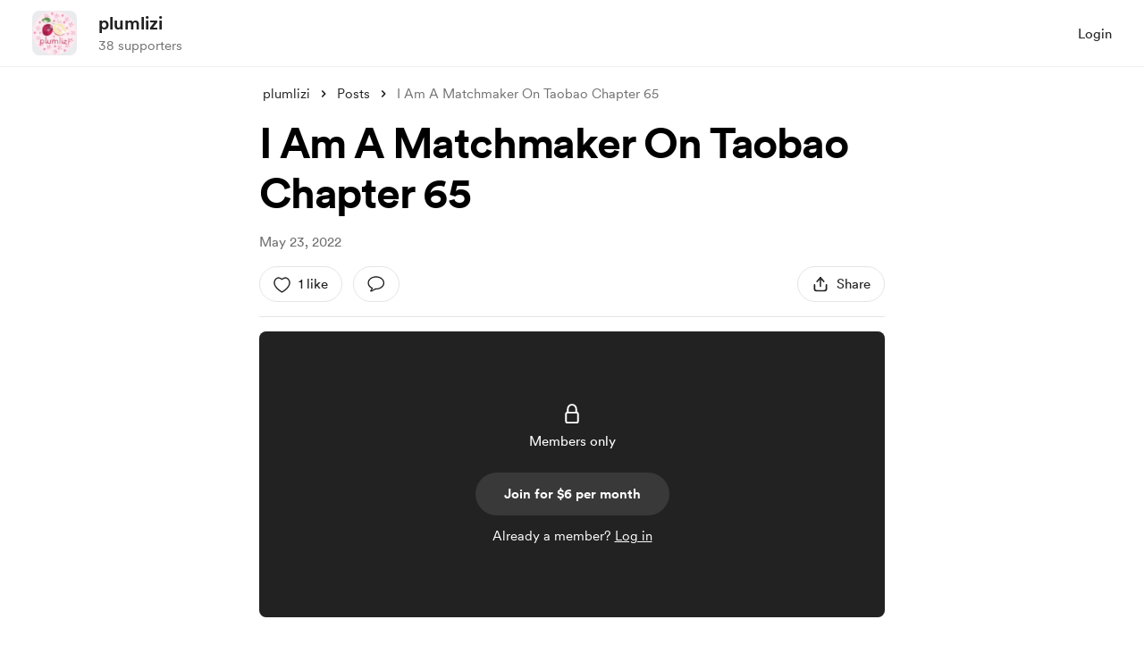

--- FILE ---
content_type: application/javascript
request_url: https://cdn.buymeacoffee.com/static/prod/11.4.0/build/assets/MembershipSwitchPaymentModal-c400eb12.js
body_size: 1513
content:
import{A as S}from"./Modal-a40126ac.js";import{d as T,a as I}from"./MembershipPaymentModal-4cdb4ef1.js";import{o as n,c as p,i as F,v as M,a as v,e as g,L as U,n as f,l as w,f as _,h,r as d,j as B,b as A,w as m,t as b,g as Y,u as V}from"./app-b4c4edbd.js";import{_ as N}from"./ModalClose-a84925b3.js";import{h as q,r as z}from"./BaseLayout-f2c4781c.js";import{a as E}from"./PaymentLoader-766c10d4.js";const G=["aria-label"],K={class:"-mx-8"},j={__name:"PaymentSwitchModalLayout",props:["creatorData","showPayLoader","hideFooter","profilePicInside","hideBorder","closeBtnClass","fromPage","hideProfilePic"],emits:["close"],setup(t,{emit:P}){const e=t;return(s,l)=>(n(),p("section",{role:"region","aria-modal":"true","aria-label":s.$t("lang.payment.membership.complete_your_payment"),tabindex:"0",class:"w-126 bg-white rounded-3xl xs:w-full xs:pt-8 xs:rounded-b-none grid grid-cols-1 xs:grid-cols-1 relative overflow-hidden"},[F(v("div",{class:f(["xs:mt-0",e.fromPage==="extra"&&!t.showPayLoader?"p-0 xs:p-0":"p-8 xs:p-4"])},[g(N,{onClick:l[0]||(l[0]=c=>s.$emit("close")),role:"button",onKeyup:l[1]||(l[1]=U(c=>s.$emit("close"),["enter"])),tabindex:"0","aria-label":s.$t("lang.a11y.close_popup"),class:f(["w-8 h-8 absolute right-4 top-4 xs:top-4",t.closeBtnClass?t.closeBtnClass:""]),iconClass:"xs:w-4 xs:h-3",iconSize:{width:12,height:12}},null,8,["aria-label","class"]),w(s.$slots,"title"),v("div",K,[w(s.$slots,"pro-ration")]),w(s.$slots,"default"),t.hideFooter?h("",!0):(n(),_(E,{key:0,class:f(["mt-5",e.fromPage=="extra"?"pb-8":""])},null,8,["class"]))],2),[[M,!t.showPayLoader]])],8,G))}},H={class:"mb-4"},W={class:"text-2xl font-cr-bold text-start"},J={key:0,class:"text-start text-grey71 items-center flex"},O={key:0,class:"block h-4 bg-slate-200 shrink-0 w-10 animate-pulse rounded-full mx-2"},Q={key:1,class:"mx-1"},re={__name:"MembershipSwitchPaymentModal",props:["creatorData","payDetails","currentUser","paymentForm","subscribedLevelId","lifeTimePrice","selectedLevel","subscriptionId","subscription","redirectUrl"],emits:["close"],setup(t,{emit:P}){const e=t,s=d(!1),l=d(),c=d(!0),D=d({}),u=d({}),y=B(()=>{const r=e.subscription.psp_currency||e.subscription.currency,a=!e.creatorData.multiple_currency_enabled&&e.creatorData.currency_converted!==r,i=e.subscription.psp_id=="GIVE_AWAY",o=e.subscription.duration=="lifetime",k=!!e.selectedLevel.price_lifetime;return!!(i||a||o!==k||e.subscription.cancel_at_period_end!=="false")}),x=r=>{s.value=!0,l.value=r},$=()=>{c.value=!0},L=async r=>{if(y.value)return;c.value=!0;let a={amount:e.payDetails.amount,psp_amount:e.payDetails.psp_amount,psp_amount_with_fee:e.payDetails.psp_amount_with_fee,psp_currency:e.payDetails.psp_currency,exchange_rate_id:e.payDetails.exchange_rate_id};if(r){const o=await z.getAmountToPayMultiCurrency(e.creatorData.slug,r);a={amount:o.data.amount,psp_amount:o.data.psp_amount,psp_amount_with_fee:o.data.psp_amount_with_fee,psp_currency:o.data.psp_currency,exchange_rate_id:o.data.exchange_rate_id}}let i={target_level_id:e.selectedLevel.id,duration:e.payDetails.duration,...a};D.value=i,axios.post(`api/v1/subscriptions/${e.subscriptionId}/update/preview`,i).then(o=>{c.value=!1,u.value=o.data}).catch(o=>{console.log("Preview API Failed")})};A(()=>{});const C=()=>{let r=D.value;axios.post(`api/v1/subscriptions/${e.subscriptionId}/update`,r).then(a=>{a.data.status=="success"?x(a.data):a.data.status=="action_required"&&(window.location=a.data.hosted_invoice_url)}).catch(()=>{console.log("switchMembership Failed")})};return(r,a)=>(n(),p("div",null,[g(S,null,{default:m(()=>[s.value?h("",!0):(n(),_(j,{key:0,onClose:a[2]||(a[2]=i=>r.$emit("close")),creatorData:t.creatorData,hideFooter:!1,profilePicInside:!0,showPayLoader:!1,hideBorder:!0,class:"text-dark"},{title:m(()=>{var i;return[v("div",H,[v("div",W,b(r.$t("lang.payment.membership.complete_your_payment")),1),y.value?h("",!0):(n(),p("div",J,[Y(b(r.$t("lang.payment.membership.you_will_be_charged"))+" ",1),c.value?(n(),p("span",O)):(n(),p("span",Q,b(((i=u.value)==null?void 0:i.currency)&&V(q).getCurrencySymbol(u.value.currency.toUpperCase())+(u.value.amount_due/100).toFixed(2)),1))]))])]}),"pro-ration":m(()=>[]),default:m(()=>[g(T,{onTriggerShowPayLoader:a[0]||(a[0]=i=>console.log("ShowPayloader")),onTriggerThankYou:x,onSwitchMembership:C,subscribedLevelId:t.subscribedLevelId,creatorData:t.creatorData,currentUser:t.currentUser,paymentForm:t.paymentForm,lifeTimePrice:t.lifeTimePrice,payDetails:t.payDetails,isSwitch:!0,previewDataLoading:c.value,previewData:u.value,selectedLevel:t.selectedLevel,showCard:y.value,onHandlePreview:a[1]||(a[1]=i=>L(i)),onDisablePreview:$},null,8,["subscribedLevelId","creatorData","currentUser","paymentForm","lifeTimePrice","payDetails","previewDataLoading","previewData","selectedLevel","showCard"])]),_:1},8,["creatorData"])),s.value?(n(),_(I,{key:1,redirectUrl:t.redirectUrl,thankYouContent:l.value,creatorData:t.creatorData,renderingAfter:"payment"},null,8,["redirectUrl","thankYouContent","creatorData"])):h("",!0)]),_:1})]))}};export{re as _};
